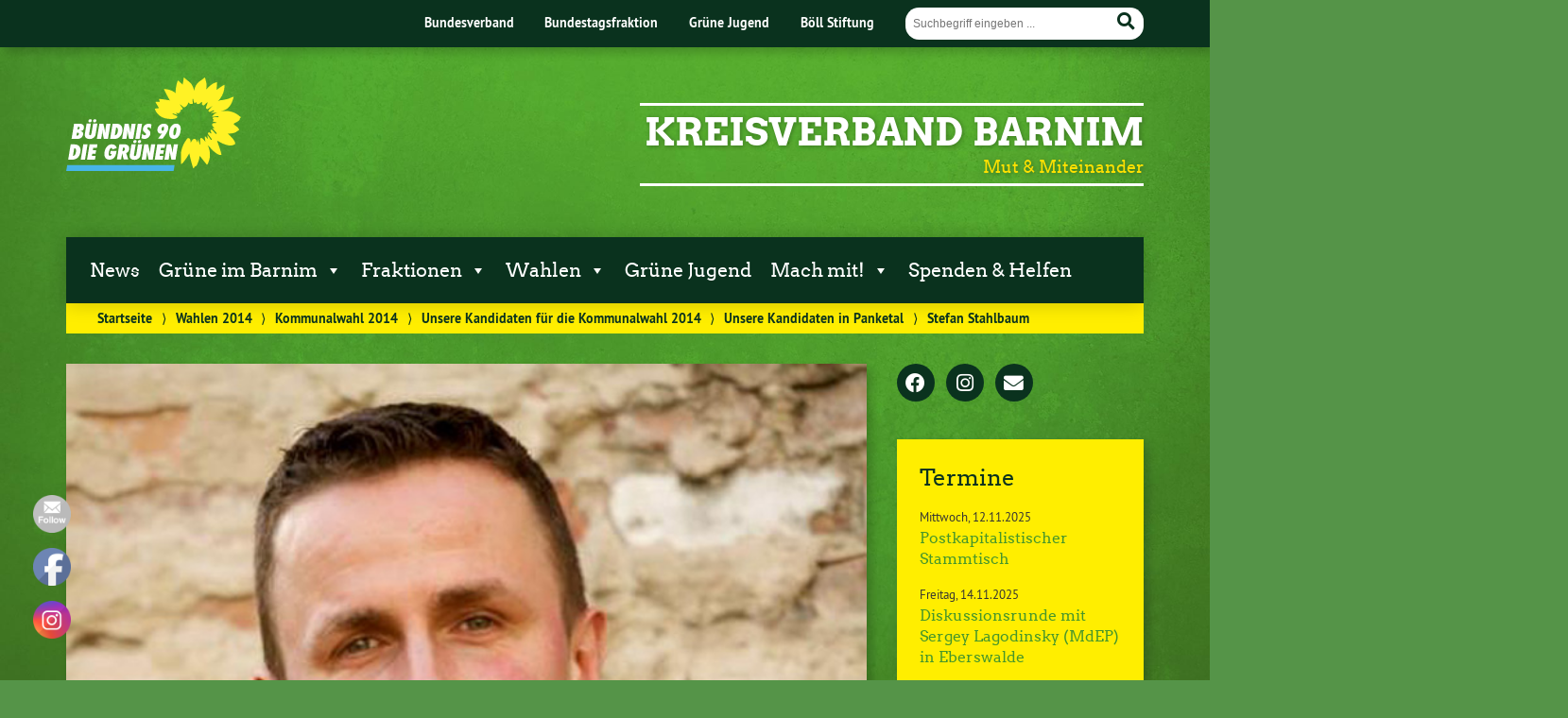

--- FILE ---
content_type: text/html; charset=UTF-8
request_url: https://www.gruene-barnim.de/wahlen-2014/kommunalwahl-2014/unsere-kandidaten-fuer-die-kommunalwahl-2014/unsere-kandidaten-in-panketal/stefan-stahlbaum-2/
body_size: 18631
content:
<!doctype html>

<!--[if lt IE 7]><html lang="de" prefix="og: //ogp.me/ns#" class="no-js lt-ie9 lt-ie8 lt-ie7"> <![endif]-->
<!--[if (IE 7)&!(IEMobile)]><html lang="de" prefix="og: //ogp.me/ns#" class="no-js lt-ie9 lt-ie8"><![endif]-->
<!--[if (IE 8)&!(IEMobile)]><html lang="de" prefix="og: //ogp.me/ns#" class="no-js lt-ie9"><![endif]-->
<!--[if gt IE 8]><!--> <html lang="de" prefix="og: //ogp.me/ns#" class="no-js"><!--<![endif]-->

	<head>
		<meta charset="utf-8">

		<title>Stefan Stahlbaum | Kreisverband Barnim</title>


		<!-- Google Chrome Frame for IE -->
		<meta http-equiv="X-UA-Compatible" content="IE=edge,chrome=1">

		<!-- mobile  -->
		<meta name="HandheldFriendly" content="True">
		<meta name="MobileOptimized" content="320">
		<meta name="viewport" content="width=device-width, initial-scale=1.0"/>
		
		
		<!-- open graph -->
		<meta itemprop="og:site_name" content="Kreisverband Barnim">
		<meta itemprop="og:title" content="Stefan Stahlbaum">
		<meta itemprop="og:type" content="article">
		<meta itemprop="og:url" content="https://www.gruene-barnim.de/wahlen-2014/kommunalwahl-2014/unsere-kandidaten-fuer-die-kommunalwahl-2014/unsere-kandidaten-in-panketal/stefan-stahlbaum-2/">
		<meta property="og:description" content="Stefan Stahlbaum &#8211; „Erfolgreiche Kommunalpolitik muss vor allem MIT den Menschen einer Gemeinde gestaltet werden“ Das ist ein Grundsatz von Stefan Stahlbaum und den lebt er auch genau so. Der 43-jährige ist begeisterter... "/>
		<meta property="og:image" content="https://www.gruene-barnim.de/wp-content/uploads/2014/03/STAHLBAUM1.jpg">		
		<!-- basic meta-tags & seo-->

		<meta name="publisher" content="Kreisverband Barnim" />
		<meta name="author" content="Kreisverband Barnim" />
		<meta name="description" content="Stefan Stahlbaum &#8211; „Erfolgreiche Kommunalpolitik muss vor allem MIT den Menschen einer Gemeinde gestaltet werden“ Das ist ein Grundsatz von Stefan Stahlbaum und den lebt er auch genau so. Der 43-jährige ist begeisterter... " />
		<link rel="canonical" href="https://www.gruene-barnim.de/wahlen-2014/kommunalwahl-2014/unsere-kandidaten-fuer-die-kommunalwahl-2014/unsere-kandidaten-in-panketal/stefan-stahlbaum-2/" />		

		<!-- icons & favicons -->
		<link rel="apple-touch-icon" href="https://www.gruene-barnim.de/wp-content/themes/urwahl3000/lib/images/apple-icon-touch.png">
		<link rel="icon" href="https://www.gruene-barnim.de/wp-content/themes/urwahl3000/favicon.png">
		<!--[if IE]>
			<link rel="shortcut icon" href="https://www.gruene-barnim.de/wp-content/themes/urwahl3000/favicon.ico">
		<![endif]-->
		<!-- or, set /favicon.ico for IE10 win -->
		<meta name="msapplication-TileColor" content="#f01d4f">
		<meta name="msapplication-TileImage" content="https://www.gruene-barnim.de/wp-content/themes/urwahl3000/lib/images/win8-tile-icon.png">
		<meta name="theme-color" content="#46962b">

		<link rel="pingback" href="https://www.gruene-barnim.de/xmlrpc.php">

		<meta name='robots' content='max-image-preview:large' />
	<style>img:is([sizes="auto" i], [sizes^="auto," i]) { contain-intrinsic-size: 3000px 1500px }</style>
	<link rel="alternate" type="application/rss+xml" title="Kreisverband Barnim &raquo; Feed" href="https://www.gruene-barnim.de/feed/" />
<link rel="alternate" type="application/rss+xml" title="Kreisverband Barnim &raquo; Kommentar-Feed" href="https://www.gruene-barnim.de/comments/feed/" />
<link rel="alternate" type="application/rss+xml" title="Kreisverband Barnim &raquo; Stefan Stahlbaum-Kommentar-Feed" href="https://www.gruene-barnim.de/wahlen-2014/kommunalwahl-2014/unsere-kandidaten-fuer-die-kommunalwahl-2014/unsere-kandidaten-in-panketal/stefan-stahlbaum-2/feed/" />
<link rel='stylesheet' id='sbi_styles-css' href='https://www.gruene-barnim.de/wp-content/plugins/instagram-feed/css/sbi-styles.min.css?ver=6.9.1' type='text/css' media='all' />
<link rel='stylesheet' id='wp-block-library-css' href='https://www.gruene-barnim.de/wp-includes/css/dist/block-library/style.min.css?ver=6.8.3' type='text/css' media='all' />
<style id='classic-theme-styles-inline-css' type='text/css'>
/*! This file is auto-generated */
.wp-block-button__link{color:#fff;background-color:#32373c;border-radius:9999px;box-shadow:none;text-decoration:none;padding:calc(.667em + 2px) calc(1.333em + 2px);font-size:1.125em}.wp-block-file__button{background:#32373c;color:#fff;text-decoration:none}
</style>
<style id='global-styles-inline-css' type='text/css'>
:root{--wp--preset--aspect-ratio--square: 1;--wp--preset--aspect-ratio--4-3: 4/3;--wp--preset--aspect-ratio--3-4: 3/4;--wp--preset--aspect-ratio--3-2: 3/2;--wp--preset--aspect-ratio--2-3: 2/3;--wp--preset--aspect-ratio--16-9: 16/9;--wp--preset--aspect-ratio--9-16: 9/16;--wp--preset--color--black: #000000;--wp--preset--color--cyan-bluish-gray: #abb8c3;--wp--preset--color--white: #ffffff;--wp--preset--color--pale-pink: #f78da7;--wp--preset--color--vivid-red: #cf2e2e;--wp--preset--color--luminous-vivid-orange: #ff6900;--wp--preset--color--luminous-vivid-amber: #fcb900;--wp--preset--color--light-green-cyan: #7bdcb5;--wp--preset--color--vivid-green-cyan: #00d084;--wp--preset--color--pale-cyan-blue: #8ed1fc;--wp--preset--color--vivid-cyan-blue: #0693e3;--wp--preset--color--vivid-purple: #9b51e0;--wp--preset--gradient--vivid-cyan-blue-to-vivid-purple: linear-gradient(135deg,rgba(6,147,227,1) 0%,rgb(155,81,224) 100%);--wp--preset--gradient--light-green-cyan-to-vivid-green-cyan: linear-gradient(135deg,rgb(122,220,180) 0%,rgb(0,208,130) 100%);--wp--preset--gradient--luminous-vivid-amber-to-luminous-vivid-orange: linear-gradient(135deg,rgba(252,185,0,1) 0%,rgba(255,105,0,1) 100%);--wp--preset--gradient--luminous-vivid-orange-to-vivid-red: linear-gradient(135deg,rgba(255,105,0,1) 0%,rgb(207,46,46) 100%);--wp--preset--gradient--very-light-gray-to-cyan-bluish-gray: linear-gradient(135deg,rgb(238,238,238) 0%,rgb(169,184,195) 100%);--wp--preset--gradient--cool-to-warm-spectrum: linear-gradient(135deg,rgb(74,234,220) 0%,rgb(151,120,209) 20%,rgb(207,42,186) 40%,rgb(238,44,130) 60%,rgb(251,105,98) 80%,rgb(254,248,76) 100%);--wp--preset--gradient--blush-light-purple: linear-gradient(135deg,rgb(255,206,236) 0%,rgb(152,150,240) 100%);--wp--preset--gradient--blush-bordeaux: linear-gradient(135deg,rgb(254,205,165) 0%,rgb(254,45,45) 50%,rgb(107,0,62) 100%);--wp--preset--gradient--luminous-dusk: linear-gradient(135deg,rgb(255,203,112) 0%,rgb(199,81,192) 50%,rgb(65,88,208) 100%);--wp--preset--gradient--pale-ocean: linear-gradient(135deg,rgb(255,245,203) 0%,rgb(182,227,212) 50%,rgb(51,167,181) 100%);--wp--preset--gradient--electric-grass: linear-gradient(135deg,rgb(202,248,128) 0%,rgb(113,206,126) 100%);--wp--preset--gradient--midnight: linear-gradient(135deg,rgb(2,3,129) 0%,rgb(40,116,252) 100%);--wp--preset--font-size--small: 13px;--wp--preset--font-size--medium: 20px;--wp--preset--font-size--large: 36px;--wp--preset--font-size--x-large: 42px;--wp--preset--spacing--20: 0.44rem;--wp--preset--spacing--30: 0.67rem;--wp--preset--spacing--40: 1rem;--wp--preset--spacing--50: 1.5rem;--wp--preset--spacing--60: 2.25rem;--wp--preset--spacing--70: 3.38rem;--wp--preset--spacing--80: 5.06rem;--wp--preset--shadow--natural: 6px 6px 9px rgba(0, 0, 0, 0.2);--wp--preset--shadow--deep: 12px 12px 50px rgba(0, 0, 0, 0.4);--wp--preset--shadow--sharp: 6px 6px 0px rgba(0, 0, 0, 0.2);--wp--preset--shadow--outlined: 6px 6px 0px -3px rgba(255, 255, 255, 1), 6px 6px rgba(0, 0, 0, 1);--wp--preset--shadow--crisp: 6px 6px 0px rgba(0, 0, 0, 1);}:where(.is-layout-flex){gap: 0.5em;}:where(.is-layout-grid){gap: 0.5em;}body .is-layout-flex{display: flex;}.is-layout-flex{flex-wrap: wrap;align-items: center;}.is-layout-flex > :is(*, div){margin: 0;}body .is-layout-grid{display: grid;}.is-layout-grid > :is(*, div){margin: 0;}:where(.wp-block-columns.is-layout-flex){gap: 2em;}:where(.wp-block-columns.is-layout-grid){gap: 2em;}:where(.wp-block-post-template.is-layout-flex){gap: 1.25em;}:where(.wp-block-post-template.is-layout-grid){gap: 1.25em;}.has-black-color{color: var(--wp--preset--color--black) !important;}.has-cyan-bluish-gray-color{color: var(--wp--preset--color--cyan-bluish-gray) !important;}.has-white-color{color: var(--wp--preset--color--white) !important;}.has-pale-pink-color{color: var(--wp--preset--color--pale-pink) !important;}.has-vivid-red-color{color: var(--wp--preset--color--vivid-red) !important;}.has-luminous-vivid-orange-color{color: var(--wp--preset--color--luminous-vivid-orange) !important;}.has-luminous-vivid-amber-color{color: var(--wp--preset--color--luminous-vivid-amber) !important;}.has-light-green-cyan-color{color: var(--wp--preset--color--light-green-cyan) !important;}.has-vivid-green-cyan-color{color: var(--wp--preset--color--vivid-green-cyan) !important;}.has-pale-cyan-blue-color{color: var(--wp--preset--color--pale-cyan-blue) !important;}.has-vivid-cyan-blue-color{color: var(--wp--preset--color--vivid-cyan-blue) !important;}.has-vivid-purple-color{color: var(--wp--preset--color--vivid-purple) !important;}.has-black-background-color{background-color: var(--wp--preset--color--black) !important;}.has-cyan-bluish-gray-background-color{background-color: var(--wp--preset--color--cyan-bluish-gray) !important;}.has-white-background-color{background-color: var(--wp--preset--color--white) !important;}.has-pale-pink-background-color{background-color: var(--wp--preset--color--pale-pink) !important;}.has-vivid-red-background-color{background-color: var(--wp--preset--color--vivid-red) !important;}.has-luminous-vivid-orange-background-color{background-color: var(--wp--preset--color--luminous-vivid-orange) !important;}.has-luminous-vivid-amber-background-color{background-color: var(--wp--preset--color--luminous-vivid-amber) !important;}.has-light-green-cyan-background-color{background-color: var(--wp--preset--color--light-green-cyan) !important;}.has-vivid-green-cyan-background-color{background-color: var(--wp--preset--color--vivid-green-cyan) !important;}.has-pale-cyan-blue-background-color{background-color: var(--wp--preset--color--pale-cyan-blue) !important;}.has-vivid-cyan-blue-background-color{background-color: var(--wp--preset--color--vivid-cyan-blue) !important;}.has-vivid-purple-background-color{background-color: var(--wp--preset--color--vivid-purple) !important;}.has-black-border-color{border-color: var(--wp--preset--color--black) !important;}.has-cyan-bluish-gray-border-color{border-color: var(--wp--preset--color--cyan-bluish-gray) !important;}.has-white-border-color{border-color: var(--wp--preset--color--white) !important;}.has-pale-pink-border-color{border-color: var(--wp--preset--color--pale-pink) !important;}.has-vivid-red-border-color{border-color: var(--wp--preset--color--vivid-red) !important;}.has-luminous-vivid-orange-border-color{border-color: var(--wp--preset--color--luminous-vivid-orange) !important;}.has-luminous-vivid-amber-border-color{border-color: var(--wp--preset--color--luminous-vivid-amber) !important;}.has-light-green-cyan-border-color{border-color: var(--wp--preset--color--light-green-cyan) !important;}.has-vivid-green-cyan-border-color{border-color: var(--wp--preset--color--vivid-green-cyan) !important;}.has-pale-cyan-blue-border-color{border-color: var(--wp--preset--color--pale-cyan-blue) !important;}.has-vivid-cyan-blue-border-color{border-color: var(--wp--preset--color--vivid-cyan-blue) !important;}.has-vivid-purple-border-color{border-color: var(--wp--preset--color--vivid-purple) !important;}.has-vivid-cyan-blue-to-vivid-purple-gradient-background{background: var(--wp--preset--gradient--vivid-cyan-blue-to-vivid-purple) !important;}.has-light-green-cyan-to-vivid-green-cyan-gradient-background{background: var(--wp--preset--gradient--light-green-cyan-to-vivid-green-cyan) !important;}.has-luminous-vivid-amber-to-luminous-vivid-orange-gradient-background{background: var(--wp--preset--gradient--luminous-vivid-amber-to-luminous-vivid-orange) !important;}.has-luminous-vivid-orange-to-vivid-red-gradient-background{background: var(--wp--preset--gradient--luminous-vivid-orange-to-vivid-red) !important;}.has-very-light-gray-to-cyan-bluish-gray-gradient-background{background: var(--wp--preset--gradient--very-light-gray-to-cyan-bluish-gray) !important;}.has-cool-to-warm-spectrum-gradient-background{background: var(--wp--preset--gradient--cool-to-warm-spectrum) !important;}.has-blush-light-purple-gradient-background{background: var(--wp--preset--gradient--blush-light-purple) !important;}.has-blush-bordeaux-gradient-background{background: var(--wp--preset--gradient--blush-bordeaux) !important;}.has-luminous-dusk-gradient-background{background: var(--wp--preset--gradient--luminous-dusk) !important;}.has-pale-ocean-gradient-background{background: var(--wp--preset--gradient--pale-ocean) !important;}.has-electric-grass-gradient-background{background: var(--wp--preset--gradient--electric-grass) !important;}.has-midnight-gradient-background{background: var(--wp--preset--gradient--midnight) !important;}.has-small-font-size{font-size: var(--wp--preset--font-size--small) !important;}.has-medium-font-size{font-size: var(--wp--preset--font-size--medium) !important;}.has-large-font-size{font-size: var(--wp--preset--font-size--large) !important;}.has-x-large-font-size{font-size: var(--wp--preset--font-size--x-large) !important;}
:where(.wp-block-post-template.is-layout-flex){gap: 1.25em;}:where(.wp-block-post-template.is-layout-grid){gap: 1.25em;}
:where(.wp-block-columns.is-layout-flex){gap: 2em;}:where(.wp-block-columns.is-layout-grid){gap: 2em;}
:root :where(.wp-block-pullquote){font-size: 1.5em;line-height: 1.6;}
</style>
<link rel='stylesheet' id='page-list-style-css' href='https://www.gruene-barnim.de/wp-content/plugins/page-list/css/page-list.css?ver=5.9' type='text/css' media='all' />
<link rel='stylesheet' id='SFSImainCss-css' href='https://www.gruene-barnim.de/wp-content/plugins/ultimate-social-media-icons/css/sfsi-style.css?ver=2.9.5' type='text/css' media='all' />
<link rel='stylesheet' id='disable_sfsi-css' href='https://www.gruene-barnim.de/wp-content/plugins/ultimate-social-media-icons/css/disable_sfsi.css?ver=6.8.3' type='text/css' media='all' />
<link rel='stylesheet' id='megamenu-css' href='https://www.gruene-barnim.de/wp-content/uploads/maxmegamenu/style.css?ver=95be34' type='text/css' media='all' />
<link rel='stylesheet' id='dashicons-css' href='https://www.gruene-barnim.de/wp-includes/css/dashicons.min.css?ver=6.8.3' type='text/css' media='all' />
<link rel='stylesheet' id='wp-cal-leaflet-css-css' href='https://www.gruene-barnim.de/wp-content/themes/urwahl3000/functions/kal3000//map/leaflet.css?ver=6.8.3' type='text/css' media='all' />
<link rel='stylesheet' id='__EPYT__style-css' href='https://www.gruene-barnim.de/wp-content/plugins/youtube-embed-plus/styles/ytprefs.min.css?ver=14.2.3' type='text/css' media='all' />
<style id='__EPYT__style-inline-css' type='text/css'>

                .epyt-gallery-thumb {
                        width: 33.333%;
                }
                
</style>
<link rel='stylesheet' id='kr8-fontawesome-css' href='https://www.gruene-barnim.de/wp-content/themes/urwahl3000/lib/fonts/fontawesome.css?ver=5.12.0' type='text/css' media='all' />
<link rel='stylesheet' id='kr8-stylesheet-css' href='https://www.gruene-barnim.de/wp-content/themes/urwahl3000/lib/css/style.css?ver=6.8.3' type='text/css' media='all' />
<link rel='stylesheet' id='kr8-print-css' href='https://www.gruene-barnim.de/wp-content/themes/urwahl3000/lib/css/print.css?ver=6.8.3' type='text/css' media='print' />
<link rel='stylesheet' id='kr8-fancycss-css' href='https://www.gruene-barnim.de/wp-content/themes/urwahl3000/lib/js/libs/fancybox/jquery.fancybox.css?ver=6.8.3' type='text/css' media='all' />
<link rel='stylesheet' id='kr8-fancybuttoncss-css' href='https://www.gruene-barnim.de/wp-content/themes/urwahl3000/lib/js/libs/fancybox/jquery.fancybox-buttons.css?ver=6.8.3' type='text/css' media='all' />
<!--[if lt IE 9]>
<link rel='stylesheet' id='kr8-ie-only-css' href='https://www.gruene-barnim.de/wp-content/themes/urwahl3000/lib/css/ie.css?ver=6.8.3' type='text/css' media='all' />
<![endif]-->
<link rel='stylesheet' id='wpcirrus-cloudStyle-css' href='https://www.gruene-barnim.de/wp-content/plugins/wp-cirrus/cirrusCloud.css?ver=0.6.11' type='text/css' media='all' />
<script type="text/javascript" src="https://www.gruene-barnim.de/wp-content/plugins/wp-cirrus/wp_cirrus_gwt/wp_cirrus_gwt.nocache.js?ver=0.6.11" id="wpcirrus-cloudScript-js"></script>
<script type="text/javascript" src="https://www.gruene-barnim.de/wp-includes/js/jquery/jquery.min.js?ver=3.7.1" id="jquery-core-js"></script>
<script type="text/javascript" src="https://www.gruene-barnim.de/wp-includes/js/jquery/jquery-migrate.min.js?ver=3.4.1" id="jquery-migrate-js"></script>
<script type="text/javascript" src="https://www.gruene-barnim.de/wp-content/themes/urwahl3000/functions/kal3000//map/leaflet.js?ver=6.8.3" id="wp-cal-leaflet-js-js"></script>
<script type="text/javascript" id="__ytprefs__-js-extra">
/* <![CDATA[ */
var _EPYT_ = {"ajaxurl":"https:\/\/www.gruene-barnim.de\/wp-admin\/admin-ajax.php","security":"8f4c3ddfec","gallery_scrolloffset":"20","eppathtoscripts":"https:\/\/www.gruene-barnim.de\/wp-content\/plugins\/youtube-embed-plus\/scripts\/","eppath":"https:\/\/www.gruene-barnim.de\/wp-content\/plugins\/youtube-embed-plus\/","epresponsiveselector":"[\"iframe.__youtube_prefs_widget__\"]","epdovol":"1","version":"14.2.3","evselector":"iframe.__youtube_prefs__[src], iframe[src*=\"youtube.com\/embed\/\"], iframe[src*=\"youtube-nocookie.com\/embed\/\"]","ajax_compat":"","maxres_facade":"eager","ytapi_load":"light","pause_others":"","stopMobileBuffer":"1","facade_mode":"","not_live_on_channel":""};
/* ]]> */
</script>
<script type="text/javascript" src="https://www.gruene-barnim.de/wp-content/plugins/youtube-embed-plus/scripts/ytprefs.min.js?ver=14.2.3" id="__ytprefs__-js"></script>
<script type="text/javascript" src="https://www.gruene-barnim.de/wp-content/themes/urwahl3000/lib/js/libs/modernizr.custom.min.js?ver=2.5.3" id="kr8-modernizr-js"></script>
<script type="text/javascript" src="https://www.gruene-barnim.de/wp-content/themes/urwahl3000/lib/js/libs/fancybox/jquery.fancybox.pack.js?ver=2.1.4" id="kr8-fancybox-js"></script>
<script type="text/javascript" src="https://www.gruene-barnim.de/wp-content/themes/urwahl3000/lib/js/responsiveTabs.min.js?ver=2.1.4" id="kr8-tabs-js"></script>
<link rel="https://api.w.org/" href="https://www.gruene-barnim.de/wp-json/" /><link rel="alternate" title="JSON" type="application/json" href="https://www.gruene-barnim.de/wp-json/wp/v2/pages/5009" /><link rel="canonical" href="https://www.gruene-barnim.de/wahlen-2014/kommunalwahl-2014/unsere-kandidaten-fuer-die-kommunalwahl-2014/unsere-kandidaten-in-panketal/stefan-stahlbaum-2/" />
<link rel='shortlink' href='https://www.gruene-barnim.de/?p=5009' />
<link rel="alternate" title="oEmbed (JSON)" type="application/json+oembed" href="https://www.gruene-barnim.de/wp-json/oembed/1.0/embed?url=https%3A%2F%2Fwww.gruene-barnim.de%2Fwahlen-2014%2Fkommunalwahl-2014%2Funsere-kandidaten-fuer-die-kommunalwahl-2014%2Funsere-kandidaten-in-panketal%2Fstefan-stahlbaum-2%2F" />
<link rel="alternate" title="oEmbed (XML)" type="text/xml+oembed" href="https://www.gruene-barnim.de/wp-json/oembed/1.0/embed?url=https%3A%2F%2Fwww.gruene-barnim.de%2Fwahlen-2014%2Fkommunalwahl-2014%2Funsere-kandidaten-fuer-die-kommunalwahl-2014%2Funsere-kandidaten-in-panketal%2Fstefan-stahlbaum-2%2F&#038;format=xml" />
<meta name="follow.[base64]" content="XX2uZJMnkHML7z3wJVev"/><meta property="og:image:secure_url" content="https://www.gruene-barnim.de/wp-content/uploads/2014/03/STAHLBAUM1.jpg" data-id="sfsi"><meta property="twitter:card" content="summary_large_image" data-id="sfsi"><meta property="twitter:image" content="https://www.gruene-barnim.de/wp-content/uploads/2014/03/STAHLBAUM1.jpg" data-id="sfsi"><meta property="og:image:type" content="image/jpeg" data-id="sfsi" /><meta property="og:image:width" content="622" data-id="sfsi" /><meta property="og:image:height" content="800" data-id="sfsi" /><meta property="og:url" content="https://www.gruene-barnim.de/wahlen-2014/kommunalwahl-2014/unsere-kandidaten-fuer-die-kommunalwahl-2014/unsere-kandidaten-in-panketal/stefan-stahlbaum-2/" data-id="sfsi" /><meta property="og:description" content="„Erfolgreiche Kommunalpolitik muss vor allem MIT den Menschen einer Gemeinde gestaltet werden“ Das ist ein Grundsatz von Stefan Stahlbaum und den lebt er auch genau so. Der 43-jährige ist begeisterter Verfechter bürgerschaftlicher Mitbestimmung und in diesem Zusammenhang vom Kampf um Alleebäume, über eine sozialverträgliche Regelung der sogenannten „Altanschließerproblematik“, bis hin zum Einsatz für eine bedarfsgerechte, soziale Infrastruktur in den letzten Jahren als Initiator, Macher oder Unterstützer ganz in seinem Element gewesen. Dabei arbeitet er am liebsten im Team und überschreitet auf der Suche nach Lösungen oft und gern Parteigrenzen.
Von Beruf Diplom-Sozialarbeiter, in Bernau geboren, in Zepernick und Berlin aufgewachsen, liegen ihm die behutsame Ortsentwicklung, der Erhalt von Freiflächen/Naturräumen und Bildungsthemen im extrem dicht besiedelten Panketal besonders am Herzen. Den Kampf um eine dritte Grundschule hat er noch lange nicht aufgegeben und mit vorausschauender Planung, sagt der 2-fache Familienvater, ist es möglich die derzeitige Kitaplatz-Krise zu bewältigen ohne dabei die Bedürfnisse der Jugendlichen und Senioren aus den Augen zu verlieren. Dafür ist es allerdings unabdingbar, mit den raren, gemeindeeigenen Flächen zukünftig verantwortungsbewusster umzugehen.

Panketal, sagt Stefan Stahlbaum, hat aus seiner bisher überdurchschnittlichen Finanzstärke insgesamt viel zu wenig gemacht. Das hat für ihn auch damit zu tun, dass die Mandatsträger das Handeln des Bürgermeister zu selten und nicht konsequent genug hinterfragen. Deshalb möchte er nicht zuletzt dafür werben, einen wichtigen, demokratischen Grundsatz wieder stärker mit Leben zu erfüllen: „Die Gemeindevertretung kontrolliert die Verwaltung und NICHT umgekehrt!“

Wenn Sie Stefan Stahlbaum eine Nachricht senden wollen, so nutzen Sie bitte das anhängende Kontaktformular:

[contact-form-7 id=5006 title=Stefan Stahlbaum]
" data-id="sfsi" /><meta property="og:title" content="Stefan Stahlbaum" data-id="sfsi" /><!-- Analytics by WP Statistics - https://wp-statistics.com -->
<style type="text/css" id="custom-background-css">
body.custom-background { background-color: #559448; background-image: url("https://www.gruene-barnim.de/wp-content/themes/urwahl3000/lib/images/body_bg.jpg"); background-position: left top; background-size: cover; background-repeat: no-repeat; background-attachment: fixed; }
</style>
	<link rel="icon" href="https://www.gruene-barnim.de/wp-content/uploads/2021/09/cropped-Sonnenblume-32x32.jpg" sizes="32x32" />
<link rel="icon" href="https://www.gruene-barnim.de/wp-content/uploads/2021/09/cropped-Sonnenblume-192x192.jpg" sizes="192x192" />
<link rel="apple-touch-icon" href="https://www.gruene-barnim.de/wp-content/uploads/2021/09/cropped-Sonnenblume-180x180.jpg" />
<meta name="msapplication-TileImage" content="https://www.gruene-barnim.de/wp-content/uploads/2021/09/cropped-Sonnenblume-270x270.jpg" />
		<style type="text/css" id="wp-custom-css">
			#sfsi_floater{
	position:fixed !important;
	animation: none !important;
	top: calc(100vh - 200px) !important;
}		</style>
		<style type="text/css">/** Mega Menu CSS: fs **/</style>
		
		<!--[if lt IE 9]>
			<script src="https://www.gruene-barnim.de/wp-content/themes/urwahl3000/lib/js/responsive.js"></script>
		<![endif]-->
		
		
		
	</head>

	<body class="wp-singular page-template-default page page-id-5009 page-child parent-pageid-4820 custom-background wp-theme-urwahl3000 has-dashicons sfsi_actvite_theme_default mega-menu-nav-main metaslider-plugin">
	
		<nav class="unsichtbar"><h6>Sprungmarken dieser Website</h6><ul>
			<li><a href="#content">Direkt zum Inhalt</a></li>
			<li><a href="#nav-main">Zur Navigation</a></li>
			<li><a href="#sidebar1">Seitenleiste mit weiterführenden Informationen</a></li>
			<li><a href="#footer">Zum Fußbereich</a></li>
		</ul></nav>
		
				
		<section id="portal">
			<div class="inner">
				<nav role="navigation" id="nav-portal"><h6 class="unsichtbar">Links zu ähnlichen Websites:</h6>
						<ul id="menu-portalmenu" class="navigation">
		<li><a href="https://gruene.de/">Bundesverband</a></li>
		<li><a href="https://www.gruene-bundestag.de/">Bundestagsfraktion</a></li>
		<li><a href="https://gruene-jugend.de/">Grüne Jugend</a></li>
		<li><a href="https://www.boell.de/">Böll Stiftung</a></li>
	</ul>
				</nav>

				<section class="suche"><h6 class="unsichtbar">Suchformular</h6><form role="search" method="get" class="searchform" action="https://www.gruene-barnim.de/" >
	<label for="search">Der Suchbegriff nach dem die Website durchsucht werden soll.</label>
	<input type="text" name="s" id="search" value="" placeholder="Suchbegriff eingeben ..." />
	<button type="submit" class="button-submit">
				<span class="fas fa-search"></span> <span class="text">Suchen</span>
			</button>
	</form></section>
							</div>
		</section>
			
		
		<div id="wrap">
			
															<header id="header" class="pos noimg" role="banner">
			
									<p id="logo"><a href="https://www.gruene-barnim.de/" title="Zur Startseite"><img src="
					https://www.gruene-barnim.de/wp-content/themes/urwahl3000/lib/images/logo.svg" width="185" height="100" alt="Kreisverband Barnim"></a></p>
					
					<div class="hgroup">
						<h1 id="site-title"><span><a href="https://www.gruene-barnim.de/" title="Kreisverband Barnim" rel="home">Kreisverband Barnim</a></span></h1>
												<h2 id="site-description">Mut &amp; Miteinander</h2>
											</div>
																
				<section class="suche"><h6 class="unsichtbar">Suchformular</h6><form role="search" method="get" class="searchform" action="https://www.gruene-barnim.de/" >
	<label for="search">Der Suchbegriff nach dem die Website durchsucht werden soll.</label>
	<input type="text" name="s" id="search" value="" placeholder="Suchbegriff eingeben ..." />
	<button type="submit" class="button-submit">
				<span class="fas fa-search"></span> <span class="text">Suchen</span>
			</button>
	</form></section>
							</header>

							
			<nav class="mobile-switch"><ul><li class="first"><a id="switch-menu" href="#menu"><span class="fas fa-bars"></span><span class="hidden">Menü</span></a></li><li class="last"><a id="switch-search" href="#search"><span class="fas fa-search"></span><span class="hidden">Suche</span></a></li></ul></nav>

			
			<section class="navwrap">
				<nav role="navigation" class="pos" id="nav-main"><h6 class="unsichtbar">Hauptmenü:</h6>
					<div id="mega-menu-wrap-nav-main" class="mega-menu-wrap"><div class="mega-menu-toggle"><div class="mega-toggle-blocks-left"></div><div class="mega-toggle-blocks-center"></div><div class="mega-toggle-blocks-right"><div class='mega-toggle-block mega-menu-toggle-animated-block mega-toggle-block-0' id='mega-toggle-block-0'><button aria-label="Toggle Menu" class="mega-toggle-animated mega-toggle-animated-slider" type="button" aria-expanded="false">
                  <span class="mega-toggle-animated-box">
                    <span class="mega-toggle-animated-inner"></span>
                  </span>
                </button></div></div></div><ul id="mega-menu-nav-main" class="mega-menu max-mega-menu mega-menu-horizontal mega-no-js" data-event="hover_intent" data-effect="slide" data-effect-speed="200" data-effect-mobile="slide" data-effect-speed-mobile="200" data-mobile-force-width="false" data-second-click="go" data-document-click="collapse" data-vertical-behaviour="standard" data-breakpoint="768" data-unbind="true" data-mobile-state="collapse_all" data-mobile-direction="vertical" data-hover-intent-timeout="300" data-hover-intent-interval="100"><li class="mega-menu-item mega-menu-item-type-post_type mega-menu-item-object-page mega-menu-item-home mega-align-bottom-left mega-menu-flyout mega-menu-item-12563" id="mega-menu-item-12563"><a class="mega-menu-link" href="https://www.gruene-barnim.de/" tabindex="0">News</a></li><li class="mega-menu-item mega-menu-item-type-post_type mega-menu-item-object-page mega-menu-item-has-children mega-align-bottom-left mega-menu-flyout mega-menu-item-4402" id="mega-menu-item-4402"><a class="mega-menu-link" href="https://www.gruene-barnim.de/gruene-im-barnim/" aria-expanded="false" tabindex="0">Grüne im Barnim<span class="mega-indicator" aria-hidden="true"></span></a>
<ul class="mega-sub-menu">
<li class="mega-menu-item mega-menu-item-type-post_type mega-menu-item-object-page mega-menu-item-4403" id="mega-menu-item-4403"><a class="mega-menu-link" href="https://www.gruene-barnim.de/gruene-im-barnim/vorstand/">Vorstand</a></li><li class="mega-menu-item mega-menu-item-type-post_type mega-menu-item-object-page mega-menu-item-11284" id="mega-menu-item-11284"><a class="mega-menu-link" href="https://www.gruene-barnim.de/gruene-im-barnim/satzung_barnim/">Satzung KV Barnim</a></li><li class="mega-menu-item mega-menu-item-type-custom mega-menu-item-object-custom mega-menu-item-has-children mega-menu-item-12719" id="mega-menu-item-12719"><a class="mega-menu-link" href="#" aria-expanded="false">Regionalverbände<span class="mega-indicator" aria-hidden="true"></span></a>
	<ul class="mega-sub-menu">
<li class="mega-menu-item mega-menu-item-type-post_type mega-menu-item-object-page mega-menu-item-10743" id="mega-menu-item-10743"><a class="mega-menu-link" href="https://www.gruene-barnim.de/gruene-im-barnim/rv-oberbarnim/">RV Oberbarnim</a></li><li class="mega-menu-item mega-menu-item-type-post_type mega-menu-item-object-page mega-menu-item-4380" id="mega-menu-item-4380"><a class="mega-menu-link" href="https://www.gruene-barnim.de/gruene-im-barnim/rv-mittelbarnim/">RV Mittelbarnim</a></li><li class="mega-menu-item mega-menu-item-type-post_type mega-menu-item-object-page mega-menu-item-4406" id="mega-menu-item-4406"><a class="mega-menu-link" href="https://www.gruene-barnim.de/gruene-im-barnim/rv-niederbarnim/">RV Niederbarnim</a></li>	</ul>
</li><li class="mega-menu-item mega-menu-item-type-post_type mega-menu-item-object-page mega-menu-item-11714" id="mega-menu-item-11714"><a class="mega-menu-link" href="https://www.gruene-barnim.de/gruene-im-barnim/ag-degrowth/">AG Degrowth</a></li><li class="mega-menu-item mega-menu-item-type-post_type mega-menu-item-object-page mega-menu-item-14307" id="mega-menu-item-14307"><a class="mega-menu-link" href="https://www.gruene-barnim.de/chatiquette/">Chatiquette – unsere grüne Etikette</a></li></ul>
</li><li class="mega-menu-item mega-menu-item-type-post_type mega-menu-item-object-page mega-menu-item-has-children mega-align-bottom-left mega-menu-flyout mega-menu-item-10666" id="mega-menu-item-10666"><a class="mega-menu-link" href="https://www.gruene-barnim.de/fraktionen/" aria-expanded="false" tabindex="0">Fraktionen<span class="mega-indicator" aria-hidden="true"></span></a>
<ul class="mega-sub-menu">
<li class="mega-menu-item mega-menu-item-type-post_type mega-menu-item-object-page mega-menu-item-has-children mega-menu-item-11317" id="mega-menu-item-11317"><a class="mega-menu-link" href="https://www.gruene-barnim.de/fraktionen/kreistagsfraktion/" aria-expanded="false">Kreistagsfraktion<span class="mega-indicator" aria-hidden="true"></span></a>
	<ul class="mega-sub-menu">
<li class="mega-menu-item mega-menu-item-type-taxonomy mega-menu-item-object-category mega-menu-item-11322" id="mega-menu-item-11322"><a class="mega-menu-link" href="https://www.gruene-barnim.de/category/kreistag-barnim/">News</a></li>	</ul>
</li><li class="mega-menu-item mega-menu-item-type-post_type mega-menu-item-object-page mega-menu-item-10674" id="mega-menu-item-10674"><a class="mega-menu-link" href="https://www.gruene-barnim.de/fraktionen/ahrensfelde/">Ahrensfelde</a></li><li class="mega-menu-item mega-menu-item-type-post_type mega-menu-item-object-page mega-menu-item-10671" id="mega-menu-item-10671"><a class="mega-menu-link" href="https://www.gruene-barnim.de/fraktionen/bernau/">Bernau</a></li><li class="mega-menu-item mega-menu-item-type-post_type mega-menu-item-object-page mega-menu-item-11307" id="mega-menu-item-11307"><a class="mega-menu-link" href="https://www.gruene-barnim.de/fraktionen/biesenthal/">Biesenthal</a></li><li class="mega-menu-item mega-menu-item-type-post_type mega-menu-item-object-page mega-menu-item-11306" id="mega-menu-item-11306"><a class="mega-menu-link" href="https://www.gruene-barnim.de/fraktionen/chorin/">Chorin</a></li><li class="mega-menu-item mega-menu-item-type-post_type mega-menu-item-object-page mega-menu-item-10672" id="mega-menu-item-10672"><a class="mega-menu-link" href="https://www.gruene-barnim.de/fraktionen/eberswalde/">Eberswalde</a></li><li class="mega-menu-item mega-menu-item-type-post_type mega-menu-item-object-page mega-menu-item-10673" id="mega-menu-item-10673"><a class="mega-menu-link" href="https://www.gruene-barnim.de/fraktionen/joachimsthal/">Joachimsthal</a></li><li class="mega-menu-item mega-menu-item-type-post_type mega-menu-item-object-page mega-menu-item-10676" id="mega-menu-item-10676"><a class="mega-menu-link" href="https://www.gruene-barnim.de/fraktionen/panketal/">Panketal</a></li><li class="mega-menu-item mega-menu-item-type-post_type mega-menu-item-object-page mega-menu-item-10675" id="mega-menu-item-10675"><a class="mega-menu-link" href="https://www.gruene-barnim.de/fraktionen/wandlitz/">Wandlitz</a></li><li class="mega-menu-item mega-menu-item-type-post_type mega-menu-item-object-page mega-menu-item-10677" id="mega-menu-item-10677"><a class="mega-menu-link" href="https://www.gruene-barnim.de/fraktionen/werneuchen/">Werneuchen</a></li></ul>
</li><li class="mega-menu-item mega-menu-item-type-post_type mega-menu-item-object-page mega-menu-item-has-children mega-align-bottom-left mega-menu-flyout mega-menu-item-12160" id="mega-menu-item-12160"><a class="mega-menu-link" href="https://www.gruene-barnim.de/wahlen-2024/" aria-expanded="false" tabindex="0">Wahlen<span class="mega-indicator" aria-hidden="true"></span></a>
<ul class="mega-sub-menu">
<li class="mega-menu-item mega-menu-item-type-post_type mega-menu-item-object-page mega-menu-item-has-children mega-menu-item-14541" id="mega-menu-item-14541"><a class="mega-menu-link" href="https://www.gruene-barnim.de/bundestagswahl-2025/" aria-expanded="false">Bundestagswahl 2025<span class="mega-indicator" aria-hidden="true"></span></a>
	<ul class="mega-sub-menu">
<li class="mega-menu-item mega-menu-item-type-post_type mega-menu-item-object-page mega-menu-item-14576" id="mega-menu-item-14576"><a class="mega-menu-link" href="https://www.gruene-barnim.de/unsere-direktkandidaten-fuer-die-bundestagswahl-2025-michael-kellner-anton-wulke/">Kandidat*innen BTW25</a></li><li class="mega-menu-item mega-menu-item-type-post_type mega-menu-item-object-page mega-menu-item-14581" id="mega-menu-item-14581"><a class="mega-menu-link" href="https://www.gruene-barnim.de/wahlprogramm-btw25/">Wahlprogramm BTW25</a></li>	</ul>
</li><li class="mega-menu-item mega-menu-item-type-post_type mega-menu-item-object-page mega-menu-item-has-children mega-menu-item-12178" id="mega-menu-item-12178"><a class="mega-menu-link" href="https://www.gruene-barnim.de/landtagswahl-brandenburg-2024/" aria-expanded="false">Landtagswahl 2024<span class="mega-indicator" aria-hidden="true"></span></a>
	<ul class="mega-sub-menu">
<li class="mega-menu-item mega-menu-item-type-post_type mega-menu-item-object-page mega-menu-item-14072" id="mega-menu-item-14072"><a class="mega-menu-link" href="https://www.gruene-barnim.de/wahlprogramm-zur-landtagswahl-2024-brandenburg/">Wahlprogramm Landtagswahl 2024</a></li><li class="mega-menu-item mega-menu-item-type-post_type mega-menu-item-object-page mega-menu-item-12180" id="mega-menu-item-12180"><a class="mega-menu-link" href="https://www.gruene-barnim.de/wahlkandidatinnen-fuer-den-landtag-brandenburg/">Kandidat:innen Landtagswahl 2024</a></li>	</ul>
</li><li class="mega-menu-item mega-menu-item-type-post_type mega-menu-item-object-page mega-menu-item-has-children mega-menu-item-12171" id="mega-menu-item-12171"><a class="mega-menu-link" href="https://www.gruene-barnim.de/europawahl-2024/" aria-expanded="false">Europawahl 2024<span class="mega-indicator" aria-hidden="true"></span></a>
	<ul class="mega-sub-menu">
<li class="mega-menu-item mega-menu-item-type-post_type mega-menu-item-object-page mega-menu-item-13985" id="mega-menu-item-13985"><a class="mega-menu-link" href="https://www.gruene-barnim.de/ergebnisse-der-europawahl-am-09-06-24-landkreis-barnim/">Ergebnisse der Europawahl</a></li><li class="mega-menu-item mega-menu-item-type-custom mega-menu-item-object-custom mega-menu-item-12715" id="mega-menu-item-12715"><a class="mega-menu-link" href="#">Wahlprogramm</a></li><li class="mega-menu-item mega-menu-item-type-custom mega-menu-item-object-custom mega-menu-item-has-children mega-menu-item-12717" id="mega-menu-item-12717"><a class="mega-menu-link" href="#" aria-expanded="false">Kandidat*innen<span class="mega-indicator" aria-hidden="true"></span></a>
		<ul class="mega-sub-menu">
<li class="mega-menu-item mega-menu-item-type-post_type mega-menu-item-object-page mega-menu-item-12174" id="mega-menu-item-12174"><a class="mega-menu-link" href="https://www.gruene-barnim.de/wahlkandidatinnen-fuer-die-europawahl/">Wahlkandidat:innen für die Europawahl</a></li>		</ul>
</li>	</ul>
</li><li class="mega-menu-item mega-menu-item-type-post_type mega-menu-item-object-page mega-menu-item-has-children mega-menu-item-12168" id="mega-menu-item-12168"><a class="mega-menu-link" href="https://www.gruene-barnim.de/kommunalwahl-2024/" aria-expanded="false">Kommunalwahl Barnim 2024<span class="mega-indicator" aria-hidden="true"></span></a>
	<ul class="mega-sub-menu">
<li class="mega-menu-item mega-menu-item-type-post_type mega-menu-item-object-page mega-menu-item-13987" id="mega-menu-item-13987"><a class="mega-menu-link" href="https://www.gruene-barnim.de/ergebnisse-der-kommunalwahl-am-09-06-24-barnim-staedte-und-gemeinden/">Wahlergebnisse - Städte und Gemeinden</a></li><li class="mega-menu-item mega-menu-item-type-post_type mega-menu-item-object-page mega-menu-item-13986" id="mega-menu-item-13986"><a class="mega-menu-link" href="https://www.gruene-barnim.de/ergebnisse-der-kommunalwahl-am-09-06-24-barnim-kreistagswahl/">Wahlergebnisse Kreistagswahl</a></li><li class="mega-menu-item mega-menu-item-type-custom mega-menu-item-object-custom mega-menu-item-has-children mega-menu-item-12714" id="mega-menu-item-12714"><a class="mega-menu-link" href="#" aria-expanded="false">Kandidat*innen<span class="mega-indicator" aria-hidden="true"></span></a>
		<ul class="mega-sub-menu">
<li class="mega-menu-item mega-menu-item-type-post_type mega-menu-item-object-page mega-menu-item-12165" id="mega-menu-item-12165"><a class="mega-menu-link" href="https://www.gruene-barnim.de/wahlkandidatinnen-kommunalwahl-barnim/">Kandidat*innen für die Städte und Gemeinden im Barnim</a></li><li class="mega-menu-item mega-menu-item-type-post_type mega-menu-item-object-page mega-menu-item-12199" id="mega-menu-item-12199"><a class="mega-menu-link" href="https://www.gruene-barnim.de/wahlkandidatinnen-fuer-den-kreistag-barnim/">Kandidat*innen für den Kreistag Barnim</a></li>		</ul>
</li><li class="mega-menu-item mega-menu-item-type-custom mega-menu-item-object-custom mega-menu-item-has-children mega-menu-item-12713" id="mega-menu-item-12713"><a class="mega-menu-link" href="#" aria-expanded="false">Wahlprogramme<span class="mega-indicator" aria-hidden="true"></span></a>
		<ul class="mega-sub-menu">
<li class="mega-menu-item mega-menu-item-type-post_type mega-menu-item-object-page mega-menu-item-12164" id="mega-menu-item-12164"><a class="mega-menu-link" href="https://www.gruene-barnim.de/unser-wahlprogramm-zur-kommunalwahl-2024/">Wahlprogramm für den Landkreis Barnim</a></li><li class="mega-menu-item mega-menu-item-type-post_type mega-menu-item-object-page mega-menu-item-13350" id="mega-menu-item-13350"><a class="mega-menu-link" href="https://www.gruene-barnim.de/wahlprogramm-zur-kommunalwahl-bernau-2024/">Wahlprogramm für Bernau</a></li><li class="mega-menu-item mega-menu-item-type-post_type mega-menu-item-object-page mega-menu-item-12723" id="mega-menu-item-12723"><a class="mega-menu-link" href="https://www.gruene-barnim.de/wahlprogramm-zur-kommunalwahl-eberswalde-2024/">Wahlprogramm für Eberswalde</a></li><li class="mega-menu-item mega-menu-item-type-post_type mega-menu-item-object-page mega-menu-item-12720" id="mega-menu-item-12720"><a class="mega-menu-link" href="https://www.gruene-barnim.de/wahlprogramm-zur-kommunalwahl-wandlitz-2024/">Wahlprogramm für Wandlitz</a></li><li class="mega-menu-item mega-menu-item-type-post_type mega-menu-item-object-page mega-menu-item-13234" id="mega-menu-item-13234"><a class="mega-menu-link" href="https://www.gruene-barnim.de/wahlprogramm-zur-kommunalwahl-panketal-2024/">Wahlprogramm für Panketal</a></li>		</ul>
</li>	</ul>
</li></ul>
</li><li class="mega-menu-item mega-menu-item-type-post_type mega-menu-item-object-page mega-align-bottom-left mega-menu-flyout mega-menu-item-10847" id="mega-menu-item-10847"><a class="mega-menu-link" href="https://www.gruene-barnim.de/gruene-jugend-barnim/" tabindex="0">Grüne Jugend</a></li><li class="mega-menu-item mega-menu-item-type-post_type mega-menu-item-object-page mega-menu-item-has-children mega-align-bottom-left mega-menu-flyout mega-menu-item-4396" id="mega-menu-item-4396"><a class="mega-menu-link" href="https://www.gruene-barnim.de/gruene-im-barnim/mitmachen/" aria-expanded="false" tabindex="0">Mach mit!<span class="mega-indicator" aria-hidden="true"></span></a>
<ul class="mega-sub-menu">
<li class="mega-menu-item mega-menu-item-type-custom mega-menu-item-object-custom mega-menu-item-7101" id="mega-menu-item-7101"><a class="mega-menu-link" href="https://www.gruene.de/mitglied-werden">Mitglied werden</a></li><li class="mega-menu-item mega-menu-item-type-post_type mega-menu-item-object-page mega-menu-item-4412" id="mega-menu-item-4412"><a class="mega-menu-link" href="https://www.gruene-barnim.de/gruene-im-barnim/mitmachen/wissen/">Wissen</a></li></ul>
</li><li class="mega-menu-item mega-menu-item-type-post_type mega-menu-item-object-page mega-align-bottom-left mega-menu-flyout mega-menu-item-14920" id="mega-menu-item-14920"><a class="mega-menu-link" href="https://www.gruene-barnim.de/gruene-im-barnim/mitmachen/deine-spende-fuer-mehr-gruen/" tabindex="0">Spenden & Helfen</a></li></ul></div>				</nav>
				<div id="breadcrumb"><a href="https://www.gruene-barnim.de">Startseite</a> <span class="delimiter">&rang;</span> <a href="https://www.gruene-barnim.de/wahlen-2014/">Wahlen 2014</a> <span class="delimiter">&rang;</span> <a href="https://www.gruene-barnim.de/?page_id=4687">Kommunalwahl 2014</a> <span class="delimiter">&rang;</span> <a href="https://www.gruene-barnim.de/wahlen-2014/kommunalwahl-2014/unsere-kandidaten-fuer-die-kommunalwahl-2014/">Unsere Kandidaten für die Kommunalwahl 2014</a> <span class="delimiter">&rang;</span> <a href="https://www.gruene-barnim.de/wahlen-2014/kommunalwahl-2014/unsere-kandidaten-fuer-die-kommunalwahl-2014/unsere-kandidaten-in-panketal/">Unsere Kandidaten in Panketal</a> <span class="delimiter">&rang;</span> <span class="current">Stefan Stahlbaum</span></div>
							</section>

			
			<section id="content">
				<div class="inner wrap clearfix">
			
			<div id="main" class="ninecol first clearfix" role="main">

	
																			<a href="https://www.gruene-barnim.de/wp-content/uploads/2014/03/STAHLBAUM1.jpg" class="postimg fancybox"><img width="350" height="450" src="https://www.gruene-barnim.de/wp-content/uploads/2014/03/STAHLBAUM1.jpg" class="attachment-titelbild size-titelbild wp-post-image" alt="" decoding="async" fetchpriority="high" title="STAHLBAUM1" /></a>
															 

					     
						 						
						<article id="post-5009" class="clearfix post-5009 page type-page status-publish has-post-thumbnail hentry" role="article" itemscope itemtype="http://schema.org/BlogPosting">
						
							<header class="article-header">
								 <h1 class="page-title" itemprop="headline">Stefan Stahlbaum</h1>
							</header>

							<section class="entry-content clearfix" itemprop="articleBody">
								<p align="left"><img decoding="async" class="alignright" src="https://www.gruene-barnim.de/wp-content/uploads/2014/02/STAHLBAUM1.jpg" alt="" width="450" height="675" /><strong>„Erfolgreiche Kommunalpolitik muss vor allem MIT den Menschen einer Gemeinde gestaltet werden“</strong> Das ist ein Grundsatz von Stefan Stahlbaum und den lebt er auch genau so. Der 43-jährige ist begeisterter Verfechter bürgerschaftlicher Mitbestimmung und in diesem Zusammenhang vom Kampf um Alleebäume, über eine sozialverträgliche Regelung der sogenannten „Altanschließerproblematik“, bis hin zum Einsatz für eine bedarfsgerechte, soziale Infrastruktur in den letzten Jahren als Initiator, Macher oder Unterstützer ganz in seinem Element gewesen. Dabei arbeitet er am liebsten im Team und überschreitet auf der Suche nach Lösungen oft und gern Parteigrenzen.</p>
<p>Von Beruf Diplom-Sozialarbeiter, in Bernau geboren, in Zepernick und Berlin aufgewachsen, liegen ihm die behutsame Ortsentwicklung, der Erhalt von Freiflächen/Naturräumen und Bildungsthemen im extrem dicht besiedelten Panketal besonders am Herzen. Den Kampf um eine dritte Grundschule hat er noch lange nicht aufgegeben und mit vorausschauender Planung, sagt der 2-fache Familienvater, ist es möglich die derzeitige Kitaplatz-Krise zu bewältigen ohne dabei die Bedürfnisse der Jugendlichen und Senioren aus den Augen zu verlieren. Dafür ist es allerdings unabdingbar, mit den raren, gemeindeeigenen Flächen zukünftig verantwortungsbewusster umzugehen.</p>
<p>Panketal, sagt Stefan Stahlbaum, hat aus seiner bisher überdurchschnittlichen Finanzstärke insgesamt viel zu wenig gemacht. Das hat für ihn auch damit zu tun, dass die Mandatsträger das Handeln des Bürgermeister zu selten und nicht konsequent genug hinterfragen. Deshalb möchte er nicht zuletzt dafür werben, einen wichtigen, demokratischen Grundsatz wieder stärker mit Leben zu erfüllen: „Die Gemeindevertretung kontrolliert die Verwaltung und NICHT umgekehrt!“</p>
<p>Wenn Sie Stefan Stahlbaum eine Nachricht senden wollen, so nutzen Sie bitte das anhängende Kontaktformular:</p>
<p>[contact-form-7 id=&#8220;5006&#8243; title=&#8220;Stefan Stahlbaum&#8220;]</p>
<p align="left">

							</section>
					
						</article>
						
										    
					    
<!-- You can start editing here. -->

<div class="responsive-tabs comment-tabs">
	
			<h2>1 Kommentar</h2>
		<div class="tab">
			<ol class="commentlist">
					<li class="clearfix">
		<article id="comment-20540" class="comment even thread-even depth-1">
			
						
				<header class="comment-author vcard">
			
				   <img alt='' src='https://secure.gravatar.com/avatar/640b6426a7a70d1a5ce41771d047437f40866cf0291807f3855fe9a455f2ba0d?s=32&#038;d=mm&#038;r=g' srcset='https://secure.gravatar.com/avatar/640b6426a7a70d1a5ce41771d047437f40866cf0291807f3855fe9a455f2ba0d?s=64&#038;d=mm&#038;r=g 2x' class='avatar avatar-32 photo' height='32' width='32' decoding='async'/>				    <!-- end custom gravatar call -->
					<cite class="fn">matthias manske</cite> 
					<time datetime="2021-04-17">am <a href="https://www.gruene-barnim.de/wahlen-2014/kommunalwahl-2014/unsere-kandidaten-fuer-die-kommunalwahl-2014/unsere-kandidaten-in-panketal/stefan-stahlbaum-2/#comment-20540">17. April 2021 um 21:38 Uhr</a></time>
									</header>
								<section class="comment_content clearfix">
					<p>Thema Bebauung Eisenbahnsiedlung Buchenallee: (MOZ Bericht 17.4.21)</p>
<p>Die Bahn droht anderweitig nicht kooperieren zu wollen, falls das mit dem Bauen dort nicht klappt. Eine Drohung, die ignoriert werden kann, da die Maximal-Missetat bereits mit der Nicht-Vorbereitung zweigleisiger Brücken begangen wurde. Schlimmer geht&#8217;s nicht. Am Feldweg in Zepernick lagen um 1930 6 (sechs) Gleise. 2019 ist es nicht möglich 4 Tröge (1 vorbereitend) einzubauen, obwohl der Landkreis bedenken anmeldete. Alles nachzulesen:</p>
<p>Beschluß „Eisenbahnüberführung (EÜ) Bahnhofstraße in Röntgental“  Az. 511ppi/089-2301#022 (Seite 45)</p>
<p>Gleisplan mit 6 Gleisen an der EÜ Feldweg habe ich.</p>
<p>Nicht nachvollziehbar auch, wie der DB Immobilien ein Schaden durch Nicht-Verkauf entstehen kann. Ist doch kein Vertrag mit ihr geschlossen worden. Sollte juristisch geprüft werden. Zepernick sollte nicht wie Bernau den Fehler begehen sich zuzubauen. Durch Verdichtung wird genug Fläche versiegelt und der (noch) dörfliche Charakter geht immer mehr verloren.</p>
<p>beste Grüße</p>
<p>matthias manske</p>
				</section>
	
				<a rel="nofollow" class="comment-reply-link" href="https://www.gruene-barnim.de/wahlen-2014/kommunalwahl-2014/unsere-kandidaten-fuer-die-kommunalwahl-2014/unsere-kandidaten-in-panketal/stefan-stahlbaum-2/?replytocom=20540#respond" data-commentid="20540" data-postid="5009" data-belowelement="comment-20540" data-respondelement="respond" data-replyto="Auf matthias manske antworten" aria-label="Auf matthias manske antworten">Antworten</a>			
					</article>
    <!-- </li> is added by WordPress automatically -->
</li><!-- #comment-## -->
			</ol>
			
			<nav id="comment-nav">
				<ul class="clearfix">
			  		<li class="prev"></li>
			  		<li class="next"></li>
				</ul>
			</nav>
		</div>
	
			<h2>Kommentar verfassen</h2>
		<div class="tab">
			<section id="respondbox" class="respond-form">
					<div id="respond" class="comment-respond">
		<h3 id="reply-title" class="comment-reply-title">Artikel kommentieren <small><a rel="nofollow" id="cancel-comment-reply-link" href="/wahlen-2014/kommunalwahl-2014/unsere-kandidaten-fuer-die-kommunalwahl-2014/unsere-kandidaten-in-panketal/stefan-stahlbaum-2/#respond" style="display:none;">Antwort abbrechen</a></small></h3><form action="https://www.gruene-barnim.de/wp-comments-post.php" method="post" id="commentform" class="comment-form"><p class="comment-form-comment"><label for="comment">Dein Kommentar<span class="req">*</span></label><br/><textarea id="comment" name="comment" tabindex="4" rows="8" placeholder="Dein Kommentar hier..."></textarea></p><p class="required-info"><span class="req">*</span> Pflichtfeld</p><p>Mit der Nutzung dieses Formulars erklären Sie sich mit der Speicherung und Verarbeitung Ihrer Daten durch diese Website einverstanden. Weiteres entnehmen Sie bitte der <a href="https://www.gruene-barnim.de/datenschutzerklaerung/">Datenschutzerklärung</a>.</p><ul id="comment-form-elements" class="clearfix">
	  			<li><label for="author">Name<span class="req">*</span></label>
	  			<input type="text" name="author" id="author" value="" placeholder="Name" tabindex="1" aria-required='true' /></li>
<li><label for="email">Mail<span class="req">*</span> <small>Wird nicht veröffentlicht</small></label>
	  			<input type="text" name="email" id="email" value="" placeholder="Mail" tabindex="2" aria-required='true' /></li>
<li><label for="url">Website</label>
	  			<input type="text" name="url" id="url" value="" placeholder="Website" tabindex="3" /></li></ul>
<p class="form-submit"><input name="submit" type="submit" id="submit" class="submit" value="Abschicken" /> <input type='hidden' name='comment_post_ID' value='5009' id='comment_post_ID' />
<input type='hidden' name='comment_parent' id='comment_parent' value='0' />
</p><p style="display: none;"><input type="hidden" id="akismet_comment_nonce" name="akismet_comment_nonce" value="6175e9cd24" /></p><p style="display: none !important;" class="akismet-fields-container" data-prefix="ak_"><label>&#916;<textarea name="ak_hp_textarea" cols="45" rows="8" maxlength="100"></textarea></label><input type="hidden" id="ak_js_1" name="ak_js" value="181"/><script>document.getElementById( "ak_js_1" ).setAttribute( "value", ( new Date() ).getTime() );</script></p></form>	</div><!-- #respond -->
	<p class="akismet_comment_form_privacy_notice">Diese Website verwendet Akismet, um Spam zu reduzieren. <a href="https://akismet.com/privacy/" target="_blank" rel="nofollow noopener">Erfahre, wie deine Kommentardaten verarbeitet werden.</a></p>			</section>
		</div>
		
	
		

</div><script>jQuery(document).ready(function() { RESPONSIVEUI.responsiveTabs(); }) </script>					
					    			
    		</div> 
    
							<div id="sidebar1" class="sidebar threecol last clearfix" role="complementary">
					

											<ul>
						
		<li id="kr8_socialmedia-2" class="widget widget_kr8_socialmedia">		
		<ul class="sociallinks">
			
			<li><a href="https://www.facebook.com/gruenerbarnim"title="Facebook" target="_blank"><span class="fab fa-fw fa-facebook"></span><span class="hidden">Facebook</span></a></li>
			
						
			<li><a href="https://www.instagram.com/gruenerbarnim/" title="Instagram" target="_blank"><span class="fab fa-fw fa-instagram"></span><span class="hidden">Instagram</span></a></li>
			
			
			
						
			
						
				
			
			
			<li><a href="mailto:geschaeftsfuehrung@gruene-barnim.de" title="E-Mail schreiben an geschaeftsfuehrung@gruene-barnim.de"><span class="fas fa-fw fa-envelope"></span><span class="hidden">E-Mail schreiben an geschaeftsfuehrung@gruene-barnim.de</span></a></li>
		</ul><!-- end .sociallinks -->

	   </li>
		<li id="kal3000_termine_liste_widget-2" class="widget widget_kal3000_termine_liste_widget">
	<h3 class="widgettitle">Termine</h3>		<ul>
							<li class="clearfix post-14999 termine type-termine status-publish hentry">
					

<div class='termin_meta_kurz'>
<span class="termin_wochentag_kurz">Mittwoch</span><span class="termin_datum_kurz">12.11.2025</span>
</div><!-- /meta -->
					<h4><a href="https://www.gruene-barnim.de/termin/postkapitalistischer-stammtisch-14/">Postkapitalistischer Stammtisch</a></h4>
				</li>
							<li class="clearfix post-15131 termine type-termine status-publish hentry">
					

<div class='termin_meta_kurz'>
<span class="termin_wochentag_kurz">Freitag</span><span class="termin_datum_kurz">14.11.2025</span>
</div><!-- /meta -->
					<h4><a href="https://www.gruene-barnim.de/termin/diskussionsrunde-mit-sergey-lagodinsky-mdep-in-eberswalde/">Diskussionsrunde mit Sergey Lagodinsky (MdEP) in Eberswalde</a></h4>
				</li>
							<li class="clearfix post-15135 termine type-termine status-publish hentry">
					

<div class='termin_meta_kurz'>
<span class="termin_wochentag_kurz">Montag</span><span class="termin_datum_kurz">17.11.2025</span>
</div><!-- /meta -->
					<h4><a href="https://www.gruene-barnim.de/termin/fraktionssitzung-der-kreistagsfraktion-6/">Fraktionssitzung der Kreistagsfraktion</a></h4>
				</li>
							<li class="clearfix post-15154 termine type-termine status-publish hentry">
					

<div class='termin_meta_kurz'>
<span class="termin_wochentag_kurz">Freitag</span><span class="termin_datum_kurz">21.11.2025</span>
</div><!-- /meta -->
					<h4><a href="https://www.gruene-barnim.de/termin/infoveranstaltung-zur-b167neu/">Infoveranstaltung zur B 167neu</a></h4>
				</li>
			</ul></li>
		<li id="block-18" class="widget widget_block"><p>
<div id="sb_instagram"  class="sbi sbi_mob_col_1 sbi_tab_col_2 sbi_col_1" style="padding-bottom: 10px; width: 100%;"	 data-feedid="*1"  data-res="auto" data-cols="1" data-colsmobile="1" data-colstablet="2" data-num="1" data-nummobile="" data-item-padding="5"	 data-shortcode-atts="{}"  data-postid="5009" data-locatornonce="2d200db35f" data-imageaspectratio="1:1" data-sbi-flags="favorLocal">
	
	<div id="sbi_images"  style="gap: 10px;">
		<div class="sbi_item sbi_type_carousel sbi_new sbi_transition"
	id="sbi_18098325919485902" data-date="1733146142">
	<div class="sbi_photo_wrap">
		<a class="sbi_photo" href="https://www.instagram.com/p/DDE-KesNYjJ/" target="_blank" rel="noopener nofollow"
			data-full-res="https://scontent-fra5-1.cdninstagram.com/v/t51.29350-15/469054266_897619679145254_3096279082475467156_n.webp?stp=dst-jpg&#038;_nc_cat=110&#038;ccb=1-7&#038;_nc_sid=18de74&#038;_nc_ohc=Vf4SGosFyT8Q7kNvgHrii5k&#038;_nc_zt=23&#038;_nc_ht=scontent-fra5-1.cdninstagram.com&#038;edm=ANo9K5cEAAAA&#038;_nc_gid=AGeNG62hqR2P4DbZ0PycZsu&#038;oh=00_AYCcFiRZav62DYhGTylgJ7MHoEDAq05k2_7syvunuupMRw&#038;oe=67560D9B"
			data-img-src-set="{&quot;d&quot;:&quot;https:\/\/scontent-fra5-1.cdninstagram.com\/v\/t51.29350-15\/469054266_897619679145254_3096279082475467156_n.webp?stp=dst-jpg&amp;_nc_cat=110&amp;ccb=1-7&amp;_nc_sid=18de74&amp;_nc_ohc=Vf4SGosFyT8Q7kNvgHrii5k&amp;_nc_zt=23&amp;_nc_ht=scontent-fra5-1.cdninstagram.com&amp;edm=ANo9K5cEAAAA&amp;_nc_gid=AGeNG62hqR2P4DbZ0PycZsu&amp;oh=00_AYCcFiRZav62DYhGTylgJ7MHoEDAq05k2_7syvunuupMRw&amp;oe=67560D9B&quot;,&quot;150&quot;:&quot;https:\/\/scontent-fra5-1.cdninstagram.com\/v\/t51.29350-15\/469054266_897619679145254_3096279082475467156_n.webp?stp=dst-jpg&amp;_nc_cat=110&amp;ccb=1-7&amp;_nc_sid=18de74&amp;_nc_ohc=Vf4SGosFyT8Q7kNvgHrii5k&amp;_nc_zt=23&amp;_nc_ht=scontent-fra5-1.cdninstagram.com&amp;edm=ANo9K5cEAAAA&amp;_nc_gid=AGeNG62hqR2P4DbZ0PycZsu&amp;oh=00_AYCcFiRZav62DYhGTylgJ7MHoEDAq05k2_7syvunuupMRw&amp;oe=67560D9B&quot;,&quot;320&quot;:&quot;https:\/\/scontent-fra5-1.cdninstagram.com\/v\/t51.29350-15\/469054266_897619679145254_3096279082475467156_n.webp?stp=dst-jpg&amp;_nc_cat=110&amp;ccb=1-7&amp;_nc_sid=18de74&amp;_nc_ohc=Vf4SGosFyT8Q7kNvgHrii5k&amp;_nc_zt=23&amp;_nc_ht=scontent-fra5-1.cdninstagram.com&amp;edm=ANo9K5cEAAAA&amp;_nc_gid=AGeNG62hqR2P4DbZ0PycZsu&amp;oh=00_AYCcFiRZav62DYhGTylgJ7MHoEDAq05k2_7syvunuupMRw&amp;oe=67560D9B&quot;,&quot;640&quot;:&quot;https:\/\/scontent-fra5-1.cdninstagram.com\/v\/t51.29350-15\/469054266_897619679145254_3096279082475467156_n.webp?stp=dst-jpg&amp;_nc_cat=110&amp;ccb=1-7&amp;_nc_sid=18de74&amp;_nc_ohc=Vf4SGosFyT8Q7kNvgHrii5k&amp;_nc_zt=23&amp;_nc_ht=scontent-fra5-1.cdninstagram.com&amp;edm=ANo9K5cEAAAA&amp;_nc_gid=AGeNG62hqR2P4DbZ0PycZsu&amp;oh=00_AYCcFiRZav62DYhGTylgJ7MHoEDAq05k2_7syvunuupMRw&amp;oe=67560D9B&quot;}">
			<span class="sbi-screenreader">Das war unser Doppelparteitag in Cottbus. 💚🥳</span>
			<svg class="svg-inline--fa fa-clone fa-w-16 sbi_lightbox_carousel_icon" aria-hidden="true" aria-label="Clone" data-fa-proƒcessed="" data-prefix="far" data-icon="clone" role="img" xmlns="http://www.w3.org/2000/svg" viewBox="0 0 512 512">
                    <path fill="currentColor" d="M464 0H144c-26.51 0-48 21.49-48 48v48H48c-26.51 0-48 21.49-48 48v320c0 26.51 21.49 48 48 48h320c26.51 0 48-21.49 48-48v-48h48c26.51 0 48-21.49 48-48V48c0-26.51-21.49-48-48-48zM362 464H54a6 6 0 0 1-6-6V150a6 6 0 0 1 6-6h42v224c0 26.51 21.49 48 48 48h224v42a6 6 0 0 1-6 6zm96-96H150a6 6 0 0 1-6-6V54a6 6 0 0 1 6-6h308a6 6 0 0 1 6 6v308a6 6 0 0 1-6 6z"></path>
                </svg>						<img decoding="async" src="https://www.gruene-barnim.de/wp-content/plugins/instagram-feed/img/placeholder.png" alt="Das war unser Doppelparteitag in Cottbus. 💚🥳 Mit Energie und Zuversicht starten wir Brandenburger Grünen @gruenebbg in die Zeit als Ausserparlamentarische Opposition und gleichzeitig in unseren 3. Wahlkampf in diesem Jahr. 💪

Mit unseren 10 Delegierten, Ersatzdelegierten und Neumitgliedern aus unserem Kreisverband, die gleich als Gäste dabei sein wollten, war der KV Barnim richtig stark vertreten. 

Unsere Highlights waren v.a. die Reden und gleichzeitig die Verabschiedung unserer nun ehemaligen Minister*innen Ursula Nonnemacher und @vogel_axel . Vielen Dank für eure unermüdliche Arbeit in den vielen zurückliegenden Jahren. 👏

Unsere Aussenministerin und Bundestagsabgeordnete @abaerbock und unser Bundesvorsitzender @fbanaszak stimmten uns auf den kommenden Wahlkampf ein. Zusammen stehen wir weiterhin für Soziale Gerechtigkeit, Klima- und Umweltschutz und ein solidarisches Miteinander in unserer Gesellschaft. 💚🌻

Und ganz wichtig: Wir haben unsere Liste für den Bundestagswahlkampf gewählt. Auf Platz 1 und 2 werden wir stark mit @abaerbock und @mi.kellner vertreten. Herzlichen Glückwunsch an alle Gewählten, besonders auch an @landelin.winter, der aus dem Barnim mit unglaublichen 100% auf Platz 6 gewählt wurde. 🥳

Auf geht&#039;s nun in den Wahlkampf. Wir sind bereit und werden mit Glühwein und Tee ganz bald überall unterwegs sein. Gemeinsam #BereitfürsNeue. 💚🙏💪

#TeamRobert #teamhabeck #parteiarbeit #LDK24 #winterwahlkampf #bundestagswahl2025 #Brandenburg #apo #GrünerBarnim #grünejugend" aria-hidden="true">
		</a>
	</div>
</div>	</div>

	<div id="sbi_load" >

			<button class="sbi_load_btn"
			type="button"  style="background: rgb(12,150,0);">
			<span class="sbi_btn_text" >Mehr Posts...</span>
			<span class="sbi_loader sbi_hidden" style="background-color: rgb(255, 255, 255);" aria-hidden="true"></span>
		</button>
	
	
</div>
		<span class="sbi_resized_image_data" data-feed-id="*1"
		  data-resized="{&quot;18098325919485902&quot;:{&quot;id&quot;:&quot;469054266_897619679145254_3096279082475467156_n&quot;,&quot;ratio&quot;:&quot;1.78&quot;,&quot;sizes&quot;:{&quot;full&quot;:640,&quot;low&quot;:320,&quot;thumb&quot;:150},&quot;extension&quot;:&quot;.webp&quot;}}">
	</span>
	</div>

</p>
</li>
		<li id="block-17" class="widget widget_block widget_media_image">
<figure class="wp-block-image size-full is-resized"><img loading="lazy" decoding="async" width="1000" height="1440" src="https://www.gruene-barnim.de/wp-content/uploads/2025/09/Andrea-Luebke.jpg" alt="" class="wp-image-14924" style="object-fit:cover;width:666px;height:auto" srcset="https://www.gruene-barnim.de/wp-content/uploads/2025/09/Andrea-Luebke.jpg 1000w, https://www.gruene-barnim.de/wp-content/uploads/2025/09/Andrea-Luebke-400x576.jpg 400w, https://www.gruene-barnim.de/wp-content/uploads/2025/09/Andrea-Luebke-800x1152.jpg 800w, https://www.gruene-barnim.de/wp-content/uploads/2025/09/Andrea-Luebke-768x1106.jpg 768w, https://www.gruene-barnim.de/wp-content/uploads/2025/09/Andrea-Luebke-104x150.jpg 104w" sizes="auto, (max-width: 1000px) 100vw, 1000px" /><figcaption class="wp-element-caption">Für uns im Bundestag</figcaption></figure>
</li>
		<li id="block-16" class="widget widget_block widget_media_image">
<figure class="wp-block-image size-large"><a href="https://www.michael-kellner.info/" target="_blank" rel="https://www.michael-kellner.info/ noreferrer noopener"><img decoding="async" src="https://www.gruene-barnim.de/wp-content/uploads/2021/09/Kellner-800x1127.jpg" alt="" class="wp-image-10692"/></a><figcaption class="wp-element-caption">Für uns im Bundestag</figcaption></figure>
</li>
		<li id="block-15" class="widget widget_block widget_media_image">
<figure class="wp-block-image size-large"><a href="https://lagodinsky.de/" target="_blank" rel=" noreferrer noopener"><img loading="lazy" decoding="async" width="800" height="1127" src="https://www.gruene-barnim.de/wp-content/uploads/2021/09/Sergey-800x1127.jpg" alt="" class="wp-image-10694" srcset="https://www.gruene-barnim.de/wp-content/uploads/2021/09/Sergey-800x1127.jpg 800w, https://www.gruene-barnim.de/wp-content/uploads/2021/09/Sergey-400x564.jpg 400w, https://www.gruene-barnim.de/wp-content/uploads/2021/09/Sergey-768x1082.jpg 768w, https://www.gruene-barnim.de/wp-content/uploads/2021/09/Sergey-1090x1536.jpg 1090w, https://www.gruene-barnim.de/wp-content/uploads/2021/09/Sergey-1453x2048.jpg 1453w, https://www.gruene-barnim.de/wp-content/uploads/2021/09/Sergey-106x150.jpg 106w, https://www.gruene-barnim.de/wp-content/uploads/2021/09/Sergey-scaled.jpg 1817w" sizes="auto, (max-width: 800px) 100vw, 800px" /></a><figcaption class="wp-element-caption">Für uns im Europaparlament #GemeinsamFürEuropa</figcaption></figure>
</li>
		<li id="text-16" class="widget widget_text">			<div class="textwidget"><p><a href="https://www.gruene.de/mitglied-werden" target="_blank" rel="noopener"><img decoding="async" src="https://www.gruene-barnim.de/wp-content/uploads/2016/07/partei-ergreifen_hn.jpg" /></a></p>
<p><a href="https://www.gruene-barnim.de/gruene-im-barnim/mitmachen/deine-spende-fuer-mehr-gruen/" target="_blank" rel="noopener"><img decoding="async" src="https://www.gruene-barnim.de/wp-content/uploads/2014/03/Spenden-Button.jpg" /></a></p>
<p>&nbsp;</p>
<p><img loading="lazy" decoding="async" class="wp-image-6592 alignnone size-full" src="https://ssl.greensta.de/wp-content/uploads/2019/12/100prozent_banner-250.png" alt="" width="250" height="110" /></p>
</div>
		</li>						</ul>
					
				</div>							</div>
			</section>
			<footer id="footer" role="contentinfo">
				<div class="inner wrap clearfix">
							
					<section class="sidebar cleafix">
						<ul>
							
		<li id="block-2" class="widget widget_block widget_media_gallery">
<figure class="wp-block-gallery columns-0 is-cropped wp-block-gallery-1 is-layout-flex wp-block-gallery-is-layout-flex"><ul class="blocks-gallery-grid"></ul></figure>
</li>						</ul>	
					</section>
					<nav role="navigation">
						<ul id="menu-footer" class="navigation clearfix nav-footer"><li id="menu-item-10667" class="menu-item menu-item-type-post_type menu-item-object-page menu-item-10667"><a href="https://www.gruene-barnim.de/links/">Links</a></li>
<li id="menu-item-10668" class="menu-item menu-item-type-post_type menu-item-object-page menu-item-10668"><a href="https://www.gruene-barnim.de/gruene-im-barnim/archiv/">Archiv</a></li>
<li id="menu-item-10053" class="menu-item menu-item-type-post_type menu-item-object-page menu-item-10053"><a href="https://www.gruene-barnim.de/datenschutzhinweise-facebookauftritt/">Datenschutzhinweise für unseren Facebookauftritt</a></li>
<li id="menu-item-10007" class="menu-item menu-item-type-post_type menu-item-object-page menu-item-privacy-policy menu-item-10007"><a rel="privacy-policy" href="https://www.gruene-barnim.de/datenschutzerklaerung/">Datenschutzerklärung</a></li>
<li id="menu-item-10006" class="menu-item menu-item-type-post_type menu-item-object-page menu-item-10006"><a href="https://www.gruene-barnim.de/gruene-im-barnim/kontakt-impressum/">Impressum</a></li>
<li id="menu-item-11287" class="menu-item menu-item-type-custom menu-item-object-custom menu-item-11287"><a href="/wp-login.php">Anmelden</a></li>
</ul>					</nav>

					<nav class="kopfzeile-mobile nav-footer" role="navigation">
							<ul id="menu-portalmenu" class="navigation">
		<li><a href="https://gruene.de/">Bundesverband</a></li>
		<li><a href="https://www.gruene-bundestag.de/">Bundestagsfraktion</a></li>
		<li><a href="https://gruene-jugend.de/">Grüne Jugend</a></li>
		<li><a href="https://www.boell.de/">Böll Stiftung</a></li>
	</ul>
					</nav>

				</div> <!-- end #inner-footer -->
				
			</footer> 
			<p class="copyright">Diese Seite nutzt das freie Wordpress-Theme <a href="https://www.urwahl3000.de/">Urwahl3000</a>. Erstellt mit <span class="heart">❤</span> von <a href="https://www.modulbuero.de">Design & Kommunikation im modulbüro</a>.</p>
			
		</div> 
		<p id="back-top"><a href="#header" title="Zum Seitenanfang springen"><span>↑</span></a></p>

		<script type="speculationrules">
{"prefetch":[{"source":"document","where":{"and":[{"href_matches":"\/*"},{"not":{"href_matches":["\/wp-*.php","\/wp-admin\/*","\/wp-content\/uploads\/*","\/wp-content\/*","\/wp-content\/plugins\/*","\/wp-content\/themes\/urwahl3000\/*","\/*\\?(.+)"]}},{"not":{"selector_matches":"a[rel~=\"nofollow\"]"}},{"not":{"selector_matches":".no-prefetch, .no-prefetch a"}}]},"eagerness":"conservative"}]}
</script>
                <!--facebook like and share js -->
                <div id="fb-root"></div>
                <script>
                    (function(d, s, id) {
                        var js, fjs = d.getElementsByTagName(s)[0];
                        if (d.getElementById(id)) return;
                        js = d.createElement(s);
                        js.id = id;
                        js.src = "https://connect.facebook.net/en_US/sdk.js#xfbml=1&version=v3.2";
                        fjs.parentNode.insertBefore(js, fjs);
                    }(document, 'script', 'facebook-jssdk'));
                </script>
                <div class="norm_row sfsi_wDiv sfsi_floater_position_bottom-left" id="sfsi_floater" style="z-index: 9999;width:45px;text-align:center;position:absolute;position:absolute;left:30px;bottom:0px;"><div style='width:40px; height:40px;margin-left:5px;margin-bottom:5px; ' class='sfsi_wicons shuffeldiv ' ><div class='inerCnt'><a class=' sficn' data-effect='scale' target='_blank'  href='https://api.follow.it/widgets/icon/[base64]/OA==/' id='sfsiid_email_icon' style='width:40px;height:40px;opacity:1;'  ><img data-pin-nopin='true' alt='Follow by Email' title='Follow by Email' src='https://www.gruene-barnim.de/wp-content/plugins/ultimate-social-media-icons/images/icons_theme/default/default_subscribe.png' width='40' height='40' style='' class='sfcm sfsi_wicon ' data-effect='scale'   /></a></div></div><div style='width:40px; height:40px;margin-left:5px;margin-bottom:5px; ' class='sfsi_wicons shuffeldiv ' ><div class='inerCnt'><a class=' sficn' data-effect='scale' target='_blank'  href='https://www.facebook.com/gruenerbarnim' id='sfsiid_facebook_icon' style='width:40px;height:40px;opacity:1;'  ><img data-pin-nopin='true' alt='Facebook' title='Facebook' src='https://www.gruene-barnim.de/wp-content/plugins/ultimate-social-media-icons/images/icons_theme/default/default_facebook.png' width='40' height='40' style='' class='sfcm sfsi_wicon ' data-effect='scale'   /></a></div></div><div style='width:40px; height:40px;margin-left:5px;margin-bottom:5px; ' class='sfsi_wicons shuffeldiv ' ><div class='inerCnt'><a class=' sficn' data-effect='scale' target='_blank'  href='https://www.instagram.com/gruenerbarnim/' id='sfsiid_instagram_icon' style='width:40px;height:40px;opacity:1;'  ><img data-pin-nopin='true' alt='Instagram' title='Instagram' src='https://www.gruene-barnim.de/wp-content/plugins/ultimate-social-media-icons/images/icons_theme/default/default_instagram.png' width='40' height='40' style='' class='sfcm sfsi_wicon ' data-effect='scale'   /></a></div></div></div ><input type='hidden' id='sfsi_floater_sec' value='bottom-left' /><script>window.addEventListener("sfsi_functions_loaded", function()
			{
				if (typeof sfsi_widget_set == "function") {
					sfsi_widget_set();
				}
			}); window.addEventListener('sfsi_functions_loaded',function(){sfsi_float_widget('bottom')});</script>    <script>
        window.addEventListener('sfsi_functions_loaded', function () {
            if (typeof sfsi_plugin_version == 'function') {
                sfsi_plugin_version(2.77);
            }
        });

        function sfsi_processfurther(ref) {
            var feed_id = '[base64]';
            var feedtype = 8;
            var email = jQuery(ref).find('input[name="email"]').val();
            var filter = /^(([^<>()[\]\\.,;:\s@\"]+(\.[^<>()[\]\\.,;:\s@\"]+)*)|(\".+\"))@((\[[0-9]{1,3}\.[0-9]{1,3}\.[0-9]{1,3}\.[0-9]{1,3}\])|(([a-zA-Z\-0-9]+\.)+[a-zA-Z]{2,}))$/;
            if ((email != "Enter your email") && (filter.test(email))) {
                if (feedtype == "8") {
                    var url = "https://api.follow.it/subscription-form/" + feed_id + "/" + feedtype;
                    window.open(url, "popupwindow", "scrollbars=yes,width=1080,height=760");
                    return true;
                }
            } else {
                alert("Please enter email address");
                jQuery(ref).find('input[name="email"]').focus();
                return false;
            }
        }
    </script>
    <style type="text/css" aria-selected="true">
        .sfsi_subscribe_Popinner {
             width: 100% !important;

            height: auto !important;

         padding: 18px 0px !important;

            background-color: #ffffff !important;
        }

        .sfsi_subscribe_Popinner form {
            margin: 0 20px !important;
        }

        .sfsi_subscribe_Popinner h5 {
            font-family: Helvetica,Arial,sans-serif !important;

             font-weight: bold !important;   color:#000000 !important; font-size: 16px !important;   text-align:center !important; margin: 0 0 10px !important;
            padding: 0 !important;
        }

        .sfsi_subscription_form_field {
            margin: 5px 0 !important;
            width: 100% !important;
            display: inline-flex;
            display: -webkit-inline-flex;
        }

        .sfsi_subscription_form_field input {
            width: 100% !important;
            padding: 10px 0px !important;
        }

        .sfsi_subscribe_Popinner input[type=email] {
         font-family: Helvetica,Arial,sans-serif !important;   font-style:normal !important;   font-size:14px !important; text-align: center !important;        }

        .sfsi_subscribe_Popinner input[type=email]::-webkit-input-placeholder {

         font-family: Helvetica,Arial,sans-serif !important;   font-style:normal !important;  font-size: 14px !important;   text-align:center !important;        }

        .sfsi_subscribe_Popinner input[type=email]:-moz-placeholder {
            /* Firefox 18- */
         font-family: Helvetica,Arial,sans-serif !important;   font-style:normal !important;   font-size: 14px !important;   text-align:center !important;
        }

        .sfsi_subscribe_Popinner input[type=email]::-moz-placeholder {
            /* Firefox 19+ */
         font-family: Helvetica,Arial,sans-serif !important;   font-style: normal !important;
              font-size: 14px !important;   text-align:center !important;        }

        .sfsi_subscribe_Popinner input[type=email]:-ms-input-placeholder {

            font-family: Helvetica,Arial,sans-serif !important;  font-style:normal !important;   font-size:14px !important;
         text-align: center !important;        }

        .sfsi_subscribe_Popinner input[type=submit] {

         font-family: Helvetica,Arial,sans-serif !important;   font-weight: bold !important;   color:#000000 !important; font-size: 16px !important;   text-align:center !important; background-color: #dedede !important;        }

        .sfsi_shortcode_container {
            /* float: right; */
        }

        .sfsi_shortcode_container .norm_row.sfsi_wDiv {
            position: relative !important;
            float: none;
            margin: 0 auto;
        }

        .sfsi_shortcode_container .sfsi_holders {
            display: none;
        }

            </style>

    <!-- Instagram Feed JS -->
<script type="text/javascript">
var sbiajaxurl = "https://www.gruene-barnim.de/wp-admin/admin-ajax.php";
</script>
<!-- Piwik -->
<script type="text/javascript">
  var _paq = _paq || [];
  _paq.push(['trackPageView']);
  _paq.push(['enableLinkTracking']);
  (function() {
    var u="//mikehartmann.de/piwik/";
    _paq.push(['setTrackerUrl', u+'piwik.php']);
    _paq.push(['setSiteId', 4]);
    var d=document, g=d.createElement('script'), s=d.getElementsByTagName('script')[0];
    g.type='text/javascript'; g.async=true; g.defer=true; g.src=u+'piwik.js'; s.parentNode.insertBefore(g,s);
  })();
</script>
<!-- End Piwik Code -->
<style id='core-block-supports-inline-css' type='text/css'>
.wp-block-gallery.wp-block-gallery-1{--wp--style--unstable-gallery-gap:var( --wp--style--gallery-gap-default, var( --gallery-block--gutter-size, var( --wp--style--block-gap, 0.5em ) ) );gap:var( --wp--style--gallery-gap-default, var( --gallery-block--gutter-size, var( --wp--style--block-gap, 0.5em ) ) );}
</style>
<script type="text/javascript" src="https://www.gruene-barnim.de/wp-includes/js/jquery/ui/core.min.js?ver=1.13.3" id="jquery-ui-core-js"></script>
<script type="text/javascript" src="https://www.gruene-barnim.de/wp-content/plugins/ultimate-social-media-icons/js/shuffle/modernizr.custom.min.js?ver=6.8.3" id="SFSIjqueryModernizr-js"></script>
<script type="text/javascript" src="https://www.gruene-barnim.de/wp-content/plugins/ultimate-social-media-icons/js/shuffle/jquery.shuffle.min.js?ver=6.8.3" id="SFSIjqueryShuffle-js"></script>
<script type="text/javascript" src="https://www.gruene-barnim.de/wp-content/plugins/ultimate-social-media-icons/js/shuffle/random-shuffle-min.js?ver=6.8.3" id="SFSIjqueryrandom-shuffle-js"></script>
<script type="text/javascript" id="SFSICustomJs-js-extra">
/* <![CDATA[ */
var sfsi_icon_ajax_object = {"nonce":"124ca4fb8e","ajax_url":"https:\/\/www.gruene-barnim.de\/wp-admin\/admin-ajax.php","plugin_url":"https:\/\/www.gruene-barnim.de\/wp-content\/plugins\/ultimate-social-media-icons\/"};
/* ]]> */
</script>
<script type="text/javascript" src="https://www.gruene-barnim.de/wp-content/plugins/ultimate-social-media-icons/js/custom.js?ver=2.9.5" id="SFSICustomJs-js"></script>
<script type="text/javascript" id="wp-statistics-tracker-js-extra">
/* <![CDATA[ */
var WP_Statistics_Tracker_Object = {"requestUrl":"https:\/\/www.gruene-barnim.de\/wp-json\/wp-statistics\/v2","ajaxUrl":"https:\/\/www.gruene-barnim.de\/wp-admin\/admin-ajax.php","hitParams":{"wp_statistics_hit":1,"source_type":"page","source_id":5009,"search_query":"","signature":"93630e4233167c2879ff1991cd95dd02","endpoint":"hit"},"onlineParams":{"wp_statistics_hit":1,"source_type":"page","source_id":5009,"search_query":"","signature":"93630e4233167c2879ff1991cd95dd02","endpoint":"online"},"option":{"userOnline":"1","dntEnabled":"","bypassAdBlockers":false,"consentIntegration":{"name":null,"status":[]},"isPreview":false,"trackAnonymously":false,"isWpConsentApiActive":false,"consentLevel":"functional"},"jsCheckTime":"60000","isLegacyEventLoaded":"","customEventAjaxUrl":"https:\/\/www.gruene-barnim.de\/wp-admin\/admin-ajax.php?action=wp_statistics_custom_event&nonce=89698b4e5d"};
/* ]]> */
</script>
<script type="text/javascript" src="https://www.gruene-barnim.de/wp-content/plugins/wp-statistics/assets/js/tracker.js?ver=14.15.6" id="wp-statistics-tracker-js"></script>
<script type="text/javascript" src="https://www.gruene-barnim.de/wp-content/plugins/youtube-embed-plus/scripts/fitvids.min.js?ver=14.2.3" id="__ytprefsfitvids__-js"></script>
<script type="text/javascript" src="https://www.gruene-barnim.de/wp-includes/js/hoverIntent.min.js?ver=1.10.2" id="hoverIntent-js"></script>
<script type="text/javascript" src="https://www.gruene-barnim.de/wp-content/plugins/megamenu/js/maxmegamenu.js?ver=3.6.2" id="megamenu-js"></script>
<script type="text/javascript" src="https://www.gruene-barnim.de/wp-includes/js/comment-reply.min.js?ver=6.8.3" id="comment-reply-js" async="async" data-wp-strategy="async"></script>
<script type="text/javascript" src="https://www.gruene-barnim.de/wp-content/themes/urwahl3000/lib/js/scripts.js?ver=6.8.3" id="kr8-js-js"></script>
<script defer type="text/javascript" src="https://www.gruene-barnim.de/wp-content/plugins/akismet/_inc/akismet-frontend.js?ver=1752633391" id="akismet-frontend-js"></script>
<script type="text/javascript" id="sbi_scripts-js-extra">
/* <![CDATA[ */
var sb_instagram_js_options = {"font_method":"svg","resized_url":"https:\/\/www.gruene-barnim.de\/wp-content\/uploads\/sb-instagram-feed-images\/","placeholder":"https:\/\/www.gruene-barnim.de\/wp-content\/plugins\/instagram-feed\/img\/placeholder.png","ajax_url":"https:\/\/www.gruene-barnim.de\/wp-admin\/admin-ajax.php"};
/* ]]> */
</script>
<script type="text/javascript" src="https://www.gruene-barnim.de/wp-content/plugins/instagram-feed/js/sbi-scripts.min.js?ver=6.9.1" id="sbi_scripts-js"></script>

	</body>
</html>

<!-- Cached by WP-Optimize (gzip) - https://teamupdraft.com/wp-optimize/ - Last modified: 12. November 2025 15:49 (UTC:2) -->


--- FILE ---
content_type: text/javascript
request_url: https://www.gruene-barnim.de/wp-content/themes/urwahl3000/lib/js/scripts.js?ver=6.8.3
body_size: 1062
content:
if (!window.getComputedStyle) {
	window.getComputedStyle = function(el, pseudo) {
		this.el = el;
		this.getPropertyValue = function(prop) {
			var re = /(\-([a-z]){1})/g;
			if (prop == 'float') prop = 'styleFloat';
			if (re.test(prop)) {
				prop = prop.replace(re, function () {
					return arguments[2].toUpperCase();
				});
			}
			return el.currentStyle[prop] ? el.currentStyle[prop] : null;
		}
		return this;
	}
}

jQuery(document).ready(function($) {
	var responsive_viewport = $(window).width();
	if (responsive_viewport < 481) {
	}
	if (responsive_viewport > 481) {
	}
	if (responsive_viewport >= 768) {
		$('.comment img[data-gravatar]').each(function(){
			$(this).attr('src',$(this).attr('data-gravatar'));
		});
	}
	if (responsive_viewport > 1030) {
	}
});


(function(w){
	if( !( /iPhone|iPad|iPod/.test( navigator.platform ) && navigator.userAgent.indexOf( "AppleWebKit" ) > -1 ) ){ return; }
	var doc = w.document;
	if( !doc.querySelector ){ return; }
	var meta = doc.querySelector( "meta[name=viewport]" ),
		initialContent = meta && meta.getAttribute( "content" ),
		disabledZoom = initialContent + ",maximum-scale=1",
		enabledZoom = initialContent + ",maximum-scale=10",
		enabled = true,
		x, y, z, aig;
	if( !meta ){ return; }
	function restoreZoom(){
		meta.setAttribute( "content", enabledZoom );
		enabled = true; }
	function disableZoom(){
		meta.setAttribute( "content", disabledZoom );
		enabled = false; }
	function checkTilt( e ){
		aig = e.accelerationIncludingGravity;
		x = Math.abs( aig.x );
		y = Math.abs( aig.y );
		z = Math.abs( aig.z );
		if( !w.orientation && ( x > 7 || ( ( z > 6 && y < 8 || z < 8 && y > 6 ) && x > 5 ) ) ){
			if( enabled ){ disableZoom(); } }
		else if( !enabled ){ restoreZoom(); } }
	w.addEventListener( "orientationchange", restoreZoom, false );
	w.addEventListener( "devicemotion", checkTilt, false );
})( this );

jQuery(function() {  
	var pull		= jQuery('#switch-menu');  
		menu		= jQuery('#nav-main'); 
		search	  = jQuery('.searchform'); 
		pull2		= jQuery('#switch-search'); 

	jQuery(pull).on('click', function(e) {  
		e.preventDefault();  
		menu.slideToggle();  
	}); 
	jQuery(pull2).on('click', function(e) {  
		e.preventDefault();  
		search.slideToggle();  
	});  
});  
			  		
jQuery(window).resize(function(){  
	var w = jQuery(window).width();  
	if(w > 768 && menu.is(':hidden')) {  
		menu.removeAttr('style');  
	}
	if(w > 768 && search.is(':hidden')) {  
		search.removeAttr('style');  
	}
});

jQuery(document).ready(function() {
	jQuery(".fancybox").fancybox({
		closeBtn  : false,
		beforeShow: function() {
			this.title = jQuery(this.element).find('img').attr('alt');
		},
		helpers: {
			title : {
				type : 'inside'
			},
			buttons	: {}
		}
	});
	
jQuery("#back-top").hide();
	
jQuery(function () {
	jQuery(window).scroll(function () {
		if (jQuery(this).scrollTop() > 500) {
			jQuery('#back-top').fadeIn();
		} else {
			jQuery('#back-top').fadeOut();
		}
	});

	jQuery('#back-top a').click(function () {
		jQuery('body,html').animate({
				scrollTop: 0
			}, 800);
			return false;
		});
	});
});